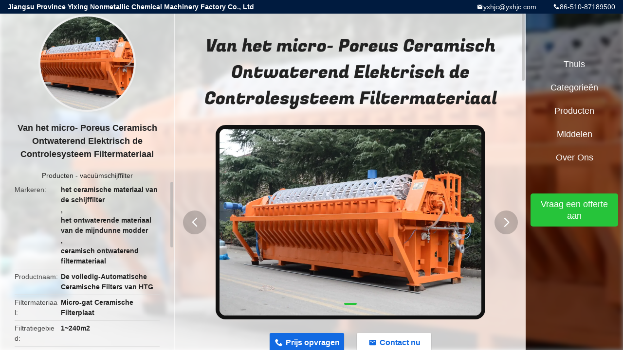

--- FILE ---
content_type: text/html
request_url: https://dutch.ceramicvacuumfilter.com/sale-12025927-micro-porous-ceramic-dewatering-filter-equipment-electric-control-system.html
body_size: 12185
content:

<!DOCTYPE html>
<html lang="nl">
<head>
	<meta charset="utf-8">
	<meta http-equiv="X-UA-Compatible" content="IE=edge">
	<meta name="viewport" content="width=device-width, initial-scale=1">
    <title>Van het micro- Poreus Ceramisch Ontwaterend Elektrisch de Controlesysteem Filtermateriaal</title>
    <meta name="keywords" content="vacuümschijffilter, Van het micro- Poreus Ceramisch Ontwaterend Elektrisch de Controlesysteem Filtermateriaal, vacuümschijffilter te koop, vacuümschijffilter prijs" />
    <meta name="description" content="Hoge kwaliteit Van het micro- Poreus Ceramisch Ontwaterend Elektrisch de Controlesysteem Filtermateriaal uit China, China's toonaangevende productmarkt vacuümschijffilter productmarkt, Met strikte kwaliteitscontrole vacuümschijffilter fabrieken, Het produceren van hoge kwaliteit Van het micro- Poreus Ceramisch Ontwaterend Elektrisch de Controlesysteem Filtermateriaal producten." />
				<link rel='preload'
					  href=/photo/ceramicvacuumfilter/sitetpl/style/common.css?ver=1634604813 as='style'><link type='text/css' rel='stylesheet'
					  href=/photo/ceramicvacuumfilter/sitetpl/style/common.css?ver=1634604813 media='all'><meta property="og:title" content="Van het micro- Poreus Ceramisch Ontwaterend Elektrisch de Controlesysteem Filtermateriaal" />
<meta property="og:description" content="Hoge kwaliteit Van het micro- Poreus Ceramisch Ontwaterend Elektrisch de Controlesysteem Filtermateriaal uit China, China's toonaangevende productmarkt vacuümschijffilter productmarkt, Met strikte kwaliteitscontrole vacuümschijffilter fabrieken, Het produceren van hoge kwaliteit Van het micro- Poreus Ceramisch Ontwaterend Elektrisch de Controlesysteem Filtermateriaal producten." />
<meta property="og:type" content="product" />
<meta property="og:availability" content="instock" />
<meta property="og:site_name" content="Jiangsu Province Yixing Nonmetallic Chemical Machinery Factory Co., Ltd" />
<meta property="og:url" content="https://dutch.ceramicvacuumfilter.com/sale-12025927-micro-porous-ceramic-dewatering-filter-equipment-electric-control-system.html" />
<meta property="og:image" content="https://dutch.ceramicvacuumfilter.com/photo/ps24236477-micro_porous_ceramic_dewatering_filter_equipment_electric_control_system.jpg" />
<link rel="canonical" href="https://dutch.ceramicvacuumfilter.com/sale-12025927-micro-porous-ceramic-dewatering-filter-equipment-electric-control-system.html" />
<link rel="alternate" href="https://m.dutch.ceramicvacuumfilter.com/sale-12025927-micro-porous-ceramic-dewatering-filter-equipment-electric-control-system.html" media="only screen and (max-width: 640px)" />
<link rel="stylesheet" type="text/css" href="/js/guidefirstcommon.css" />
<link rel="stylesheet" type="text/css" href="/js/guidecommon_99706.css" />
<style type="text/css">
/*<![CDATA[*/
.consent__cookie {position: fixed;top: 0;left: 0;width: 100%;height: 0%;z-index: 100000;}.consent__cookie_bg {position: fixed;top: 0;left: 0;width: 100%;height: 100%;background: #000;opacity: .6;display: none }.consent__cookie_rel {position: fixed;bottom:0;left: 0;width: 100%;background: #fff;display: -webkit-box;display: -ms-flexbox;display: flex;flex-wrap: wrap;padding: 24px 80px;-webkit-box-sizing: border-box;box-sizing: border-box;-webkit-box-pack: justify;-ms-flex-pack: justify;justify-content: space-between;-webkit-transition: all ease-in-out .3s;transition: all ease-in-out .3s }.consent__close {position: absolute;top: 20px;right: 20px;cursor: pointer }.consent__close svg {fill: #777 }.consent__close:hover svg {fill: #000 }.consent__cookie_box {flex: 1;word-break: break-word;}.consent__warm {color: #777;font-size: 16px;margin-bottom: 12px;line-height: 19px }.consent__title {color: #333;font-size: 20px;font-weight: 600;margin-bottom: 12px;line-height: 23px }.consent__itxt {color: #333;font-size: 14px;margin-bottom: 12px;display: -webkit-box;display: -ms-flexbox;display: flex;-webkit-box-align: center;-ms-flex-align: center;align-items: center }.consent__itxt i {display: -webkit-inline-box;display: -ms-inline-flexbox;display: inline-flex;width: 28px;height: 28px;border-radius: 50%;background: #e0f9e9;margin-right: 8px;-webkit-box-align: center;-ms-flex-align: center;align-items: center;-webkit-box-pack: center;-ms-flex-pack: center;justify-content: center }.consent__itxt svg {fill: #3ca860 }.consent__txt {color: #a6a6a6;font-size: 14px;margin-bottom: 8px;line-height: 17px }.consent__btns {display: -webkit-box;display: -ms-flexbox;display: flex;-webkit-box-orient: vertical;-webkit-box-direction: normal;-ms-flex-direction: column;flex-direction: column;-webkit-box-pack: center;-ms-flex-pack: center;justify-content: center;flex-shrink: 0;}.consent__btn {width: 280px;height: 40px;line-height: 40px;text-align: center;background: #3ca860;color: #fff;border-radius: 4px;margin: 8px 0;-webkit-box-sizing: border-box;box-sizing: border-box;cursor: pointer;font-size:14px}.consent__btn:hover {background: #00823b }.consent__btn.empty {color: #3ca860;border: 1px solid #3ca860;background: #fff }.consent__btn.empty:hover {background: #3ca860;color: #fff }.open .consent__cookie_bg {display: block }.open .consent__cookie_rel {bottom: 0 }@media (max-width: 760px) {.consent__btns {width: 100%;align-items: center;}.consent__cookie_rel {padding: 20px 24px }}.consent__cookie.open {display: block;}.consent__cookie {display: none;}
/*]]>*/
</style>
<style type="text/css">
/*<![CDATA[*/
@media only screen and (max-width:640px){.contact_now_dialog .content-wrap .desc{background-image:url(/images/cta_images/bg_s.png) !important}}.contact_now_dialog .content-wrap .content-wrap_header .cta-close{background-image:url(/images/cta_images/sprite.png) !important}.contact_now_dialog .content-wrap .desc{background-image:url(/images/cta_images/bg_l.png) !important}.contact_now_dialog .content-wrap .cta-btn i{background-image:url(/images/cta_images/sprite.png) !important}.contact_now_dialog .content-wrap .head-tip img{content:url(/images/cta_images/cta_contact_now.png) !important}.cusim{background-image:url(/images/imicon/im.svg) !important}.cuswa{background-image:url(/images/imicon/wa.png) !important}.cusall{background-image:url(/images/imicon/allchat.svg) !important}
/*]]>*/
</style>
<script type="text/javascript" src="/js/guidefirstcommon.js"></script>
<script type="text/javascript">
/*<![CDATA[*/
window.isvideotpl = 2;window.detailurl = '';
var colorUrl = '';var isShowGuide = 2;var showGuideColor = 0;var im_appid = 10003;var im_msg="Good day, what product are you looking for?";

var cta_cid = 43181;var use_defaulProductInfo = 1;var cta_pid = 12025927;var test_company = 0;var webim_domain = '';var company_type = 0;var cta_equipment = 'pc'; var setcookie = 'setwebimCookie(56697,12025927,0)'; var whatsapplink = "https://wa.me/?text=Hi%2C+I%27m+interested+in+Van+het+micro-+Poreus+Ceramisch+Ontwaterend+Elektrisch+de+Controlesysteem+Filtermateriaal."; function insertMeta(){var str = '<meta name="mobile-web-app-capable" content="yes" /><meta name="viewport" content="width=device-width, initial-scale=1.0" />';document.head.insertAdjacentHTML('beforeend',str);} var element = document.querySelector('a.footer_webim_a[href="/webim/webim_tab.html"]');if (element) {element.parentNode.removeChild(element);}

var colorUrl = '';
var aisearch = 0;
var selfUrl = '';
window.playerReportUrl='/vod/view_count/report';
var query_string = ["Products","Detail"];
var g_tp = '';
var customtplcolor = 99706;
var str_chat = 'chatten';
				var str_call_now = 'Bel nu.';
var str_chat_now = 'Ga nu praten.';
var str_contact1 = 'Vind de beste prijs';var str_chat_lang='dutch';var str_contact2 = 'Krijg de prijs';var str_contact2 = 'De beste prijs';var str_contact = 'contact';
window.predomainsub = "";
/*]]>*/
</script>
</head>
<body>
<img src="/logo.gif" style="display:none" alt="logo"/>
<a style="display: none!important;" title="Jiangsu Province Yixing Nonmetallic Chemical Machinery Factory Co., Ltd" class="float-inquiry" href="/contactnow.html" onclick='setinquiryCookie("{\"showproduct\":1,\"pid\":\"12025927\",\"name\":\"Van het micro- Poreus Ceramisch Ontwaterend Elektrisch de Controlesysteem Filtermateriaal\",\"source_url\":\"\\/sale-12025927-micro-porous-ceramic-dewatering-filter-equipment-electric-control-system.html\",\"picurl\":\"\\/photo\\/pd24236477-micro_porous_ceramic_dewatering_filter_equipment_electric_control_system.jpg\",\"propertyDetail\":[[\"Productnaam\",\"De volledig-Automatische Ceramische Filters van HTG\"],[\"Filtermateriaal\",\"Micro-gat Ceramische Filterplaat\"],[\"Filtratiegebied\",\"1~240m2\"],[\"Gebruik\",\"Mijnbouw het Ontwateren\"]],\"company_name\":null,\"picurl_c\":\"\\/photo\\/pc24236477-micro_porous_ceramic_dewatering_filter_equipment_electric_control_system.jpg\",\"price\":\"\",\"username\":\"Yixing\",\"viewTime\":\"laatst ingelogd : 0 uur 55 Minuten geleden\",\"subject\":\"Kunt u het aanbod Van het micro- Poreus Ceramisch Ontwaterend Elektrisch de Controlesysteem Filtermateriaal voor ons\",\"countrycode\":\"\"}");'></a>
<style type="text/css">.vr-asidebox {position: fixed; bottom: 290px; left: 16px; width: 160px; height: 90px; background: #eee; overflow: hidden; border: 4px solid rgba(4, 120, 237, 0.24); box-shadow: 0px 8px 16px rgba(0, 0, 0, 0.08); border-radius: 8px; display: none; z-index: 1000; } .vr-small {position: fixed; bottom: 290px; left: 16px; width: 72px; height: 90px; background: url(/images/ctm_icon_vr.png) no-repeat center; background-size: 69.5px; overflow: hidden; display: none; cursor: pointer; z-index: 1000; display: block; text-decoration: none; } .vr-group {position: relative; } .vr-animate {width: 160px; height: 90px; background: #eee; position: relative; } .js-marquee {/*margin-right: 0!important;*/ } .vr-link {position: absolute; top: 0; left: 0; width: 100%; height: 100%; display: none; } .vr-mask {position: absolute; top: 0px; left: 0px; width: 100%; height: 100%; display: block; background: #000; opacity: 0.4; } .vr-jump {position: absolute; top: 0px; left: 0px; width: 100%; height: 100%; display: block; background: url(/images/ctm_icon_see.png) no-repeat center center; background-size: 34px; font-size: 0; } .vr-close {position: absolute; top: 50%; right: 0px; width: 16px; height: 20px; display: block; transform: translate(0, -50%); background: rgba(255, 255, 255, 0.6); border-radius: 4px 0px 0px 4px; cursor: pointer; } .vr-close i {position: absolute; top: 0px; left: 0px; width: 100%; height: 100%; display: block; background: url(/images/ctm_icon_left.png) no-repeat center center; background-size: 16px; } .vr-group:hover .vr-link {display: block; } .vr-logo {position: absolute; top: 4px; left: 4px; width: 50px; height: 14px; background: url(/images/ctm_icon_vrshow.png) no-repeat; background-size: 48px; }
</style>

<div class="detail-wrap">
    <header class="header_detail_99705_110 clearfix">
            <span class="top-company">
                Jiangsu Province Yixing Nonmetallic Chemical Machinery Factory Co., Ltd            </span>
                            <span class="top-phone iconfont icon-phone">86-510-87189500</span>
                        <a href="mailto:yxhjc@yxhjc.com" class="top-email iconfont icon-mail">yxhjc@yxhjc.com</a>
    </header>
    <div class="detail-main-wrap">
        <div class="detail_left_99705_111">
    <div class="left-top">
        <div class="img-cover">
            <img src="/photo/pc24236477-micro_porous_ceramic_dewatering_filter_equipment_electric_control_system.jpg" alt="Van het micro- Poreus Ceramisch Ontwaterend Elektrisch de Controlesysteem Filtermateriaal" />        </div>
        <h3 class="left-title">
            Van het micro- Poreus Ceramisch Ontwaterend Elektrisch de Controlesysteem Filtermateriaal        </h3>
        <div class="left-cate">
             <a title="Producten" href="/products.html">Producten</a> - <a title="CHINA vacuümschijffilter Fabrikanten" href="/supplier-358698-vacuum-disc-filter">vacuümschijffilter</a>        </div>
    </div>
    <div class="left-bottom">
        <ul>
                                    <li>
                <div class="detail-attr">Markeren</div>
                <div class="bottom-val">
                        <h2 style='display: inline-block;font-weight: bold;font-size: 14px;'>het ceramische materiaal van de schijffilter</h2>, <h2 style='display: inline-block;font-weight: bold;font-size: 14px;'>het ontwaterende materiaal van de mijndunne modder</h2>, <h2 style='display: inline-block;font-weight: bold;font-size: 14px;'>ceramisch ontwaterend filtermateriaal</h2>                </div>
            </li>
                                    <li>
                <div class="detail-attr">Productnaam</div>
                <div class="bottom-val">
                    De volledig-Automatische Ceramische Filters van HTG                </div>
            </li>
                        <li>
                <div class="detail-attr">Filtermateriaal</div>
                <div class="bottom-val">
                    Micro-gat Ceramische Filterplaat                </div>
            </li>
                        <li>
                <div class="detail-attr">Filtratiegebied</div>
                <div class="bottom-val">
                    1~240m2                </div>
            </li>
                        <li>
                <div class="detail-attr">Gebruik</div>
                <div class="bottom-val">
                    Mijnbouw het Ontwateren                </div>
            </li>
                        <li>
                <div class="detail-attr">Efficiënt</div>
                <div class="bottom-val">
                    Filtercake met Laag Water                </div>
            </li>
                        <li>
                <div class="detail-attr">Automatisering</div>
                <div class="bottom-val">
                    PLC programmacontrole                </div>
            </li>
            
                        <li>
                <div class="detail-attr">Plaats van herkomst</div>
                <div class="bottom-val">
                    Yixing, Jiangsu                </div>
            </li>
                        <li>
                <div class="detail-attr">Merknaam</div>
                <div class="bottom-val">
                    Yuxing                </div>
            </li>
                        <li>
                <div class="detail-attr">Certificering</div>
                <div class="bottom-val">
                    ISO9001-2015                </div>
            </li>
                        <li>
                <div class="detail-attr">Modelnummer</div>
                <div class="bottom-val">
                    HTG                </div>
            </li>
                                    <li>
                <div class="detail-attr">Min. bestelaantal</div>
                <div class="bottom-val">
                    Één stuk                </div>
            </li>
                        <li>
                <div class="detail-attr">Verpakking Details</div>
                <div class="bottom-val">
                    Sterke de Uitvoer Houten Gevallen                </div>
            </li>
                        <li>
                <div class="detail-attr">Levertijd</div>
                <div class="bottom-val">
                    45 het werkdagen                </div>
            </li>
                        <li>
                <div class="detail-attr">Betalingscondities</div>
                <div class="bottom-val">
                    L / C, T / T                </div>
            </li>
                        <li>
                <div class="detail-attr">Levering vermogen</div>
                <div class="bottom-val">
                    100 eenheden per jaar                </div>
            </li>
                    </ul>
    </div>
</div>
<!-- detail_center_99705_112 -->
<div class="detail_center_99705_112">
<style>
          @media (max-width: 1366px){
            .detail_center_99705_112    .overall-rating-text{
            padding: 19px 20px;
            width: 315px;
            border-radius: 8px;
            background: rgba(245, 244, 244, 1);
            display: flex;
            align-items: center;
            justify-content: space-between;
            position: relative;
            margin-right: 30px;
            flex-direction: column;
            }
          }
    </style>
    <h1>
        Van het micro- Poreus Ceramisch Ontwaterend Elektrisch de Controlesysteem Filtermateriaal    </h1>
    <!-- 轮播 -->
    <div class="detail-slide">
        <ul class="bd">
                        <a class="img-cover video-center"
                                    href="/video-9784-jiangsu-province-yixing-nonmetallic-chemical-machinery-factory-co-ltd-factory-gate.html" title="Jiangsu Province Yixing Nonmetallic Chemical Machinery Factory Co., Ltd-factory gate" 
                             >
                <img src="/photo/pt24236477-micro_porous_ceramic_dewatering_filter_equipment_electric_control_system.jpg" alt="Van het micro- Poreus Ceramisch Ontwaterend Elektrisch de Controlesysteem Filtermateriaal" />                <b class="play"></b>
            </a>
                                        <li class="img-cover">
                    <img src="/photo/pl24236477-micro_porous_ceramic_dewatering_filter_equipment_electric_control_system.jpg" alt="Van het micro- Poreus Ceramisch Ontwaterend Elektrisch de Controlesysteem Filtermateriaal" />                </li>
                    </ul>
        <div class="hd">
            <ul>
                <li class="on"></li>
            </ul>
            <a href="javascript:;" class="iconfont icon-previous prev comm-prev">
            <i class="innerdesc">button</i>
            </a>
            <a href="javascript:;" class="iconfont icon-next next comm-next">
            <i class="innerdesc">button</i>
            </a>
        </div>
    </div>
    <!-- 按钮 -->
    <div class="btn-list">
        <a rel="nofollow" target='_blank' href="/contactnow.html"
           onclick='setinquiryCookie("{\"showproduct\":1,\"pid\":\"12025927\",\"name\":\"Van het micro- Poreus Ceramisch Ontwaterend Elektrisch de Controlesysteem Filtermateriaal\",\"source_url\":\"\\/sale-12025927-micro-porous-ceramic-dewatering-filter-equipment-electric-control-system.html\",\"picurl\":\"\\/photo\\/pd24236477-micro_porous_ceramic_dewatering_filter_equipment_electric_control_system.jpg\",\"propertyDetail\":[[\"Productnaam\",\"De volledig-Automatische Ceramische Filters van HTG\"],[\"Filtermateriaal\",\"Micro-gat Ceramische Filterplaat\"],[\"Filtratiegebied\",\"1~240m2\"],[\"Gebruik\",\"Mijnbouw het Ontwateren\"]],\"company_name\":null,\"picurl_c\":\"\\/photo\\/pc24236477-micro_porous_ceramic_dewatering_filter_equipment_electric_control_system.jpg\",\"price\":\"\",\"username\":\"Yixing\",\"viewTime\":\"laatst ingelogd : 1 uur 55 Minuten geleden\",\"subject\":\"Stuur mij meer informatie over uw Van het micro- Poreus Ceramisch Ontwaterend Elektrisch de Controlesysteem Filtermateriaal\",\"countrycode\":\"\"}");' class="iconfont icon-phone">Prijs opvragen</a>
        <a rel="nofollow" target='_blank' href="/contactnow.html"
           onclick='setinquiryCookie("{\"showproduct\":1,\"pid\":\"12025927\",\"name\":\"Van het micro- Poreus Ceramisch Ontwaterend Elektrisch de Controlesysteem Filtermateriaal\",\"source_url\":\"\\/sale-12025927-micro-porous-ceramic-dewatering-filter-equipment-electric-control-system.html\",\"picurl\":\"\\/photo\\/pd24236477-micro_porous_ceramic_dewatering_filter_equipment_electric_control_system.jpg\",\"propertyDetail\":[[\"Productnaam\",\"De volledig-Automatische Ceramische Filters van HTG\"],[\"Filtermateriaal\",\"Micro-gat Ceramische Filterplaat\"],[\"Filtratiegebied\",\"1~240m2\"],[\"Gebruik\",\"Mijnbouw het Ontwateren\"]],\"company_name\":null,\"picurl_c\":\"\\/photo\\/pc24236477-micro_porous_ceramic_dewatering_filter_equipment_electric_control_system.jpg\",\"price\":\"\",\"username\":\"Yixing\",\"viewTime\":\"laatst ingelogd : 1 uur 55 Minuten geleden\",\"subject\":\"Stuur mij meer informatie over uw Van het micro- Poreus Ceramisch Ontwaterend Elektrisch de Controlesysteem Filtermateriaal\",\"countrycode\":\"\"}");' class="iconfont icon-mail">Contact nu</a>
    </div>
    <!-- detail_center_richtext_114 -->
    <div class="detail_center_richtext_114">
        <p><span style="font-size:16px"><strong>Hoge Nauwkeurige Micro- Poreuze Ceramische Vacuümschijffilter, Ontwaterend Filtermateriaal<span style="font-size:16px"></span></strong></span></p> 

<p> </p> 

<p> </p>

<p>Het bedrijf is het ontwikkelen van en de productie van ceramische filters sinds de jaren '90 begonnen. In 1997, ontwikkelde het met succes een volledig-automatische ceramische filter met onafhankelijke intellectuele-eigendomsrechten die, die de blokkade van de bedrijven overzee op technieken en monopolie over binnenlandse markt breken, en een binnenlandse spatie vullen. Het is de eenheid verantwoordelijk voor nemen leidt om de nationale de industrienorm op ceramische filter en ceramische filterplaat op te stellen. Het heeft meer dan 20 nationale octrooien voor ceramische filter, en de kerncomponent, ceramische filterplaat, heeft 5 nationale octrooien voor uitvinding.</p> 

<p> </p> 

<p> </p><h2><span style="font-size:18px"><span style="color:#FF0000"><strong>De technische Dienst</strong></span></span></h2>

<p>In de geest van het de weg bereiden, innovatie en de globale dienst, worden wij toegewijd aan het verstrekken van beste oplossingen voor filtratie en het ontwateren van binnenlandse en buitenlandse ijzerconcentraten, koperconcentraten, zinkconcentraten, zwavelconcentraten, nikkelconcentraten, loodconcentraten, aluminiumconcentraten, gouden concentraten, vanadiumconcentraten, niet-metalen concentraten, evenals reductie van low-grade fosforiet, filtratie en het ontwateren van divers afval, en andere technologische en milieuproblemen.</p> 

<p> </p> 

<p> </p><h2><span style="color:#FF0000"><strong>Producteigenschappen</strong></span></h2> 

<ol>
	<li>Het ontwateren &amp; het drogen prestaties met hoge vacuüm en goede filtercake, hoge productiviteit en uitstekende vaste lichamenterugwinning.</li>
	<li>Ontruim filtraat, keurige werkomgeving, en alle-richting milieubescherming systeem zonder verontreiniging</li>
	<li>PLC programmacontrole, hoge automatisering, gemakkelijke verrichting, en hoog gebruik van materiaal.</li>
	<li>Compact ontwerp, hoge prestaties, ultra-low het werken en onderhoudskosten, en opmerkelijke energie - besparing.</li>
	<li>De ceramische filterplaat heeft een lange levensduur en een brede toepassing.</li> 
</ol>

<p> </p><h2><strong><span style="color:#FF0000"><span style="font-size:18px">ModelDescription van Ceramische Filter</span></span></strong></h2> 

<p><img alt="Van het micro- Poreus Ceramisch Ontwaterend Elektrisch de Controlesysteem Filtermateriaal 0" src="/images/load_icon.gif" style="height:146px; width:503px" class="lazyi" data-original="/photo/ceramicvacuumfilter/editor/20190626135644_70160.png"></p>

<p> </p><h2><span style="color:#FF0000"><span style="font-size:18px"><strong>Technische Beschrijvingen</strong></span></span></h2> 

<p> </p>

<table border="1" cellpadding="0" cellspacing="0" style="width:601px; word-wrap:break-word">
	<tbody>
		<tr>
			<td style="height:38px; width:91px">
			<p>Model</p>

			<p>Parameter</p>
			</td>
			<td style="height:38px; width:57px">HTG01/1</td>
			<td style="height:38px; width:57px">HTG06/3</td>
			<td style="height:38px; width:57px">HTG09/3</td>
			<td style="height:38px; width:57px">HTG12/3</td>
			<td style="height:38px; width:57px">HTG15/3</td>
			<td style="height:38px; width:57px">HTG18/3</td>
			<td style="height:38px; width:57px">HTG21/3</td>
			<td style="height:38px; width:57px">HTG24/3</td>
			<td style="height:38px; width:57px">HTG30/3</td>
		</tr>
		<tr>
			<td style="height:26px; width:91px">Filtratiegebied</td>
			<td style="height:26px; width:57px">1</td>
			<td style="height:26px; width:57px">6</td>
			<td style="height:26px; width:57px">9</td>
			<td style="height:26px; width:57px">12</td>
			<td style="height:26px; width:57px">15</td>
			<td style="height:26px; width:57px">18</td>
			<td style="height:26px; width:57px">21</td>
			<td style="height:26px; width:57px">24</td>
			<td style="height:26px; width:57px">30</td>
		</tr>
		<tr>
			<td style="height:26px; width:91px">Geïnstalleerde macht</td>
			<td style="height:26px; width:57px">6</td>
			<td style="height:26px; width:57px">8</td>
			<td style="height:26px; width:57px">10</td>
			<td style="height:26px; width:57px">11</td>
			<td style="height:26px; width:57px">14</td>
			<td style="height:26px; width:57px">15</td>
			<td style="height:26px; width:57px">15</td>
			<td style="height:26px; width:57px">15</td>
			<td style="height:26px; width:57px">18</td>
		</tr>
		<tr>
			<td style="height:26px; width:91px">Gewicht (t)</td>
			<td style="height:26px; width:57px">2.2</td>
			<td style="height:26px; width:57px">5.6</td>
			<td style="height:26px; width:57px">7.9</td>
			<td style="height:26px; width:57px">8.5</td>
			<td style="height:26px; width:57px">9.2</td>
			<td style="height:26px; width:57px">9.9</td>
			<td style="height:26px; width:57px">10.2</td>
			<td style="height:26px; width:57px">11.2</td>
			<td style="height:26px; width:57px">12.8</td>
		</tr>
		<tr>
			<td style="height:26px; width:91px">Lengte (mm)</td>
			<td style="height:26px; width:57px">1910</td>
			<td style="height:26px; width:57px">3062</td>
			<td style="height:26px; width:57px">4170</td>
			<td style="height:26px; width:57px">4360</td>
			<td style="height:26px; width:57px">4770</td>
			<td style="height:26px; width:57px">4780</td>
			<td style="height:26px; width:57px">5375</td>
			<td style="height:26px; width:57px">5453</td>
			<td style="height:26px; width:57px">6318</td>
		</tr>
		<tr>
			<td style="height:26px; width:91px">Breedte (mm)</td>
			<td style="height:26px; width:57px">1900</td>
			<td style="height:26px; width:57px">3025</td>
			<td style="height:26px; width:57px">2935</td>
			<td style="height:26px; width:57px">3200</td>
			<td style="height:26px; width:57px">3200</td>
			<td style="height:26px; width:57px">3200</td>
			<td style="height:26px; width:57px">3200</td>
			<td style="height:26px; width:57px">3200</td>
			<td style="height:26px; width:57px">3400</td>
		</tr>
		<tr>
			<td style="height:26px; width:91px">Hoogte (mm)</td>
			<td style="height:26px; width:57px">1780</td>
			<td style="height:26px; width:57px">2750</td>
			<td style="height:26px; width:57px">2750</td>
			<td style="height:26px; width:57px">2750</td>
			<td style="height:26px; width:57px">2750</td>
			<td style="height:26px; width:57px">2750</td>
			<td style="height:26px; width:57px">2750</td>
			<td style="height:26px; width:57px">2750</td>
			<td style="height:26px; width:57px">2750</td> 
		</tr>
	</tbody>
</table>

<p> </p>

<table border="1" cellpadding="0" cellspacing="0" style="width:601px; word-wrap:break-word">
	<tbody>
		<tr>
			<td style="height:38px; width:91px">
			<p>Model</p>

			<p>Parameter</p>
			</td>
			<td style="height:38px; width:57px">HTG45/3</td>
			<td style="height:38px; width:57px">HTG51/3,75</td>
			<td style="height:38px; width:57px">HTG45/3,75</td>
			<td style="height:38px; width:57px">HTG60/4</td>
			<td style="height:38px; width:57px">HTG80/4</td>
			<td style="height:38px; width:57px">HTG15/5</td>
			<td style="height:38px; width:57px">HTG20/5</td>
			<td style="height:38px; width:57px">HTG25/5</td>
			<td style="height:38px; width:57px">HTG30/5</td>
		</tr>
		<tr>
			<td style="height:26px; width:91px">Filtratiegebied</td>
			<td style="height:26px; width:57px">45</td>
			<td style="height:26px; width:57px">51</td>
			<td style="height:26px; width:57px">45</td>
			<td style="height:26px; width:57px">60</td>
			<td style="height:26px; width:57px">80</td>
			<td style="height:26px; width:57px">15</td>
			<td style="height:26px; width:57px">20</td>
			<td style="height:26px; width:57px">25</td>
			<td style="height:26px; width:57px">30</td>
		</tr>
		<tr>
			<td style="height:26px; width:91px">Geïnstalleerde macht</td>
			<td style="height:26px; width:57px">22</td>
			<td style="height:26px; width:57px">22</td>
			<td style="height:26px; width:57px">22</td>
			<td style="height:26px; width:57px">30</td>
			<td style="height:26px; width:57px">40</td>
			<td style="height:26px; width:57px">17</td>
			<td style="height:26px; width:57px">17</td>
			<td style="height:26px; width:57px">18</td>
			<td style="height:26px; width:57px">20</td>
		</tr>
		<tr>
			<td style="height:26px; width:91px">Gewicht (t)</td>
			<td style="height:26px; width:57px">15.6</td>
			<td style="height:26px; width:57px">13.1</td>
			<td style="height:26px; width:57px">12</td>
			<td style="height:26px; width:57px">18.5</td>
			<td style="height:26px; width:57px">24</td>
			<td style="height:26px; width:57px">7</td>
			<td style="height:26px; width:57px">7.2</td>
			<td style="height:26px; width:57px">7.9</td>
			<td style="height:26px; width:57px">9.5</td>
		</tr>
		<tr>
			<td style="height:26px; width:91px">Lengte (mm)</td>
			<td style="height:26px; width:57px">7998</td>
			<td style="height:26px; width:57px">6300</td>
			<td style="height:26px; width:57px">6100</td>
			<td style="height:26px; width:57px">8054</td>
			<td style="height:26px; width:57px">9562</td>
			<td style="height:26px; width:57px">3930</td>
			<td style="height:26px; width:57px">4470</td>
			<td style="height:26px; width:57px">4690</td>
			<td style="height:26px; width:57px">4810</td>
		</tr>
		<tr>
			<td style="height:26px; width:91px">Breedte (mm)</td>
			<td style="height:26px; width:57px">3410</td>
			<td style="height:26px; width:57px">3020</td>
			<td style="height:26px; width:57px">3020</td>
			<td style="height:26px; width:57px">3150</td>
			<td style="height:26px; width:57px">3510</td>
			<td style="height:26px; width:57px">3410</td>
			<td style="height:26px; width:57px">3510</td>
			<td style="height:26px; width:57px">3510</td>
			<td style="height:26px; width:57px">3510</td>
		</tr>
		<tr>
			<td style="height:26px; width:91px">Hoogte (mm)</td>
			<td style="height:26px; width:57px">2750</td>
			<td style="height:26px; width:57px">2720</td>
			<td style="height:26px; width:57px">2720</td>
			<td style="height:26px; width:57px">3270</td>
			<td style="height:26px; width:57px">3233</td>
			<td style="height:26px; width:57px">2980</td>
			<td style="height:26px; width:57px">2980</td>
			<td style="height:26px; width:57px">2980</td>
			<td style="height:26px; width:57px">3035</td> 
		</tr>
	</tbody>
</table>

<p> </p>

<table border="1" cellpadding="0" cellspacing="0" style="width:620px; word-wrap:break-word">
	<tbody>
		<tr>
			<td style="height:38px; width:91px">
			<p>Model</p>

			<p>Parameter</p>
			</td>
			<td style="height:38px; width:53px">
			<p>HTG45</p>

			<p>        /5</p>
			</td>
			<td style="height:38px; width:53px">
			<p>HTG50</p>

			<p>        /5</p>
			</td>
			<td style="height:38px; width:53px">
			<p>HTG60</p>

			<p>        /5</p>
			</td>
			<td style="height:38px; width:53px">
			<p>HTG80</p>

			<p>        /5</p>
			</td>
			<td style="height:38px; width:53px">
			<p>HTG100</p>

			<p>          /5</p>
			</td>
			<td style="height:38px; width:53px">
			<p>HTG120</p>

			<p>          /6</p>
			</td>
			<td style="height:38px; width:53px">
			<p>HTG144</p>

			<p>        /12</p>
			</td>
			<td style="height:38px; width:53px">
			<p>HTG180</p>

			<p>        /12</p>
			</td>
			<td style="height:38px; width:53px">
			<p>HTG204</p>

			<p>        /12</p>
			</td>
			<td style="height:38px; width:53px">
			<p>HTG240</p>

			<p>        /12</p>
			</td>
		</tr>
		<tr>
			<td style="height:26px; width:91px">Filtratiegebied</td>
			<td style="height:26px; width:53px">45</td>
			<td style="height:26px; width:53px">50</td>
			<td style="height:26px; width:53px">60</td>
			<td style="height:26px; width:53px">80</td>
			<td style="height:26px; width:53px">100</td>
			<td style="height:26px; width:53px">120</td>
			<td style="height:26px; width:53px">144</td>
			<td style="height:26px; width:53px">180</td>
			<td style="height:26px; width:53px">204</td>
			<td style="height:26px; width:53px">240</td>
		</tr>
		<tr>
			<td style="height:26px; width:91px">Geïnstalleerde macht</td>
			<td style="height:26px; width:53px">22</td>
			<td style="height:26px; width:53px">22</td>
			<td style="height:26px; width:53px">29</td>
			<td style="height:26px; width:53px">39</td>
			<td style="height:26px; width:53px">43</td>
			<td style="height:26px; width:53px">57</td>
			<td style="height:26px; width:53px">67</td>
			<td style="height:26px; width:53px">114</td>
			<td style="height:26px; width:53px">116.8</td>
			<td style="height:26px; width:53px">121</td>
		</tr>
		<tr>
			<td style="height:26px; width:91px">Gewicht (t)</td>
			<td style="height:26px; width:53px">11.3</td>
			<td style="height:26px; width:53px">12.5</td>
			<td style="height:26px; width:53px">14</td>
			<td style="height:26px; width:53px">18.5</td>
			<td style="height:26px; width:53px">23</td>
			<td style="height:26px; width:53px">25</td>
			<td style="height:26px; width:53px">28.5</td>
			<td style="height:26px; width:53px">39</td>
			<td style="height:26px; width:53px">42</td>
			<td style="height:26px; width:53px">45</td>
		</tr>
		<tr>
			<td style="height:26px; width:91px">Lengte (mm)</td>
			<td style="height:26px; width:53px">5470</td>
			<td style="height:26px; width:53px">5690</td>
			<td style="height:26px; width:53px">6130</td>
			<td style="height:26px; width:53px">7253</td>
			<td style="height:26px; width:53px">8094</td>
			<td style="height:26px; width:53px">9437</td>
			<td style="height:26px; width:53px">7260</td>
			<td style="height:26px; width:53px">9670</td>
			<td style="height:26px; width:53px">10470</td>
			<td style="height:26px; width:53px">11670</td>
		</tr>
		<tr>
			<td style="height:26px; width:91px">Breedte (mm)</td>
			<td style="height:26px; width:53px">3510</td>
			<td style="height:26px; width:53px">3510</td>
			<td style="height:26px; width:53px">3510</td>
			<td style="height:26px; width:53px">3510</td>
			<td style="height:26px; width:53px">3510</td>
			<td style="height:26px; width:53px">3565</td>
			<td style="height:26px; width:53px">5330</td>
			<td style="height:26px; width:53px">5330</td>
			<td style="height:26px; width:53px">5330</td>
			<td style="height:26px; width:53px">5330</td>
		</tr>
		<tr>
			<td style="height:26px; width:91px">Hoogte (mm)</td>
			<td style="height:26px; width:53px">3035</td>
			<td style="height:26px; width:53px">3035</td>
			<td style="height:26px; width:53px">3035</td>
			<td style="height:26px; width:53px">3035</td>
			<td style="height:26px; width:53px">3035</td>
			<td style="height:26px; width:53px">3295</td>
			<td style="height:26px; width:53px">4786</td>
			<td style="height:26px; width:53px">4786</td>
			<td style="height:26px; width:53px">4786</td>
			<td style="height:26px; width:53px">4786</td> 
		</tr>
	</tbody>
</table>

<p> </p> 

<p> </p> 

<p> </p>

<p><span style="color:#FF0000"><span style="font-size:18px"><strong><span style="font-family:arial,sans-serif">Gebruikersplaats</span></strong></span></span></p> 

<p><img alt="Van het micro- Poreus Ceramisch Ontwaterend Elektrisch de Controlesysteem Filtermateriaal 1" src="/images/load_icon.gif" style="height:459px; width:650px" class="lazyi" data-original="/photo/ceramicvacuumfilter/editor/20190625161552_58858.jpg"></p>

<p> </p> 

<p> </p> 

<p> </p> 

<p> </p>    </div>

    
            <div class="tags">
            <span>Markeringen:</span>
                            <h2>
                    <a title="het ontwaterende materiaal van de mijndunne modder" href="/buy-mine-slurry-dewatering-equipment.html">het ontwaterende materiaal van de mijndunne modder</a>                </h2>
                            <h2>
                    <a title="het ceramische materiaal van de schijffilter" href="/buy-ceramic-disc-filter-equipment.html">het ceramische materiaal van de schijffilter</a>                </h2>
                            <h2>
                    <a title="ceramische vacuümwaterfilter" href="/buy-ceramic-vacuum-water-filter.html">ceramische vacuümwaterfilter</a>                </h2>
                                </div>
        <!-- detail_related_cases_115 -->
    <div class="detail_related_cases_115">
        <div class="wrap">
            <!-- 标题 -->
                            <div class="comm-title">
                    <div class="title-text">gerelateerde producten</div>
                    <p>
                        Onze producten worden over de hele wereld verkocht. U kunt gerust zijn op het hele proces van onze producten.                    </p>
                </div>
                        <!-- 轮播 -->
            <div class="slide">
                <ul class="bd clearfix">
                                        <li class="clearfix">
                        <div class="bd-wrap">
                                                        <a class="img-contain video-left" title="HTG-van de de Filter Hoog Productiviteit 1~240m2 van de Reeks Vacuümschijf de Filtratiegebied" href="/sale-12023178-htg-series-vacuum-disc-filter-high-productivity-1-240m2-filtration-area.html"><img alt="HTG-van de de Filter Hoog Productiviteit 1~240m2 van de Reeks Vacuümschijf de Filtratiegebied" class="lazyi" data-original="/photo/pc24224315-htg_series_vacuum_disc_filter_high_productivity_1_240m2_filtration_area.jpg" src="/images/load_icon.gif" /></a>                            <h2 class="case-title">
                                <a class="title-link" title="HTG-van de de Filter Hoog Productiviteit 1~240m2 van de Reeks Vacuümschijf de Filtratiegebied" href="/sale-12023178-htg-series-vacuum-disc-filter-high-productivity-1-240m2-filtration-area.html">HTG-van de de Filter Hoog Productiviteit 1~240m2 van de Reeks Vacuümschijf de Filtratiegebied</a>                            </h2>
                        </div>
                    </li>
                                        <li class="clearfix">
                        <div class="bd-wrap">
                                                        <a class="img-contain video-left" title="Modder die Roterende Schijffilter, PLC van het Vacuümfiltratiesysteem Controle ontwateren" href="/sale-12023298-sludge-dewatering-rotary-disc-filter-vacuum-filtration-system-plc-control.html"><img alt="Modder die Roterende Schijffilter, PLC van het Vacuümfiltratiesysteem Controle ontwateren" class="lazyi" data-original="/photo/pc24224827-sludge_dewatering_rotary_disc_filter_vacuum_filtration_system_plc_control.jpg" src="/images/load_icon.gif" /></a>                            <h2 class="case-title">
                                <a class="title-link" title="Modder die Roterende Schijffilter, PLC van het Vacuümfiltratiesysteem Controle ontwateren" href="/sale-12023298-sludge-dewatering-rotary-disc-filter-vacuum-filtration-system-plc-control.html">Modder die Roterende Schijffilter, PLC van het Vacuümfiltratiesysteem Controle ontwateren</a>                            </h2>
                        </div>
                    </li>
                                        <li class="clearfix">
                        <div class="bd-wrap">
                                                        <a class="img-contain video-left" title="Van de micro- de Poreuze Ceramische Vacuümmachine Schijffilter voor Afzonderlijke Mijndunne modder" href="/sale-12023050-micro-porous-ceramic-vacuum-disc-filter-machine-for-separate-mine-slurry.html"><img alt="Van de micro- de Poreuze Ceramische Vacuümmachine Schijffilter voor Afzonderlijke Mijndunne modder" class="lazyi" data-original="/photo/pc24223719-micro_porous_ceramic_vacuum_disc_filter_machine_for_separate_mine_slurry.jpg" src="/images/load_icon.gif" /></a>                            <h2 class="case-title">
                                <a class="title-link" title="Van de micro- de Poreuze Ceramische Vacuümmachine Schijffilter voor Afzonderlijke Mijndunne modder" href="/sale-12023050-micro-porous-ceramic-vacuum-disc-filter-machine-for-separate-mine-slurry.html">Van de micro- de Poreuze Ceramische Vacuümmachine Schijffilter voor Afzonderlijke Mijndunne modder</a>                            </h2>
                        </div>
                    </li>
                                        <li class="clearfix">
                        <div class="bd-wrap">
                                                        <a class="img-contain video-left" title="45 m2-Schijf Vacuümfilter, de Roterende Cake van de Vacuümfilter Hoge Vacuüm Goede Filter" href="/sale-12023424-45-m2-disk-vacuum-filter-rotary-vacuum-filter-high-vacuum-good-filter-cake.html"><img alt="45 m2-Schijf Vacuümfilter, de Roterende Cake van de Vacuümfilter Hoge Vacuüm Goede Filter" class="lazyi" data-original="/photo/pc24225437-45_m2_disk_vacuum_filter_rotary_vacuum_filter_high_vacuum_good_filter_cake.jpg" src="/images/load_icon.gif" /></a>                            <h2 class="case-title">
                                <a class="title-link" title="45 m2-Schijf Vacuümfilter, de Roterende Cake van de Vacuümfilter Hoge Vacuüm Goede Filter" href="/sale-12023424-45-m2-disk-vacuum-filter-rotary-vacuum-filter-high-vacuum-good-filter-cake.html">45 m2-Schijf Vacuümfilter, de Roterende Cake van de Vacuümfilter Hoge Vacuüm Goede Filter</a>                            </h2>
                        </div>
                    </li>
                                        <li class="clearfix">
                        <div class="bd-wrap">
                                                        <a class="img-contain video-left" title="Automatische Ceramische Vacuümschijffilter die Hoge Vacuümenergie ontwateren - besparing" href="/sale-12023481-automatic-ceramic-vacuum-disc-filter-dewatering-high-vacuum-energy-saving.html"><img alt="Automatische Ceramische Vacuümschijffilter die Hoge Vacuümenergie ontwateren - besparing" class="lazyi" data-original="/photo/pc24225617-automatic_ceramic_vacuum_disc_filter_dewatering_high_vacuum_energy_saving.jpg" src="/images/load_icon.gif" /></a>                            <h2 class="case-title">
                                <a class="title-link" title="Automatische Ceramische Vacuümschijffilter die Hoge Vacuümenergie ontwateren - besparing" href="/sale-12023481-automatic-ceramic-vacuum-disc-filter-dewatering-high-vacuum-energy-saving.html">Automatische Ceramische Vacuümschijffilter die Hoge Vacuümenergie ontwateren - besparing</a>                            </h2>
                        </div>
                    </li>
                                        <li class="clearfix">
                        <div class="bd-wrap">
                                                        <a class="img-contain video-left" title="De hoge Automatisering concentreert Ceramische Schijffilter, de Roterende Gemakkelijke Verrichting van de Schijffilter" href="/sale-12025828-high-automation-concentrates-ceramic-disc-filter-rotary-disk-filter-easy-operation.html"><img alt="De hoge Automatisering concentreert Ceramische Schijffilter, de Roterende Gemakkelijke Verrichting van de Schijffilter" class="lazyi" data-original="/photo/pc24236071-high_automation_concentrates_ceramic_disc_filter_rotary_disk_filter_easy_operation.jpg" src="/images/load_icon.gif" /></a>                            <h2 class="case-title">
                                <a class="title-link" title="De hoge Automatisering concentreert Ceramische Schijffilter, de Roterende Gemakkelijke Verrichting van de Schijffilter" href="/sale-12025828-high-automation-concentrates-ceramic-disc-filter-rotary-disk-filter-easy-operation.html">De hoge Automatisering concentreert Ceramische Schijffilter, de Roterende Gemakkelijke Verrichting van de Schijffilter</a>                            </h2>
                        </div>
                    </li>
                                    </ul>
                <div class="hd comm-hd">
                    <div class="comm-hd-btns">
                        <a href="javascript:;" class="prev comm-prev iconfont icon-previous"><span class="innerdesc">描述</span></a>
                        <a href="javascript:;" class="next comm-next iconfont icon-next"><span class="innerdesc">描述</span></a>
                    </div>
                </div>
            </div>
        </div>
    </div>
</div>
<!-- detail_right_99705_113 -->
<div class="detail_right_99705_113">
    <ul class="nav">
        <li>
            <a title="Thuis" href="/">Thuis</a>        </li>
        <li>
                            <a href="javascript:;" title="Categorieën">Categorieën</a>
                        <div class="second">
                <a title="CHINA Ceramische Vacuümfilter Fabrikanten" href="/supplier-358522-ceramic-vacuum-filter">Ceramische Vacuümfilter</a><a title="CHINA Schijf Vacuümfilter Fabrikanten" href="/supplier-358684-disk-vacuum-filter">Schijf Vacuümfilter</a><a title="CHINA ceramische schijffilter Fabrikanten" href="/supplier-358695-ceramic-disc-filter">ceramische schijffilter</a><a title="CHINA vacuümschijffilter Fabrikanten" href="/supplier-358698-vacuum-disc-filter">vacuümschijffilter</a><a title="CHINA Roterende Schijffilter Fabrikanten" href="/supplier-358659-rotary-disc-filter">Roterende Schijffilter</a><a title="CHINA Roterende Vacuümschijffilter Fabrikanten" href="/supplier-358678-rotary-vacuum-disc-filter">Roterende Vacuümschijffilter</a><a title="CHINA ceramische filterplaat Fabrikanten" href="/supplier-358612-ceramic-filter-plate">ceramische filterplaat</a><a title="CHINA Het Materiaal van de vaste-vloeibare stofscheiding Fabrikanten" href="/supplier-358523-solid-liquid-separation-equipment">Het Materiaal van de vaste-vloeibare stofscheiding</a><a title="CHINA Ceramische Vacuümschijffilter Fabrikanten" href="/supplier-358676-ceramic-vacuum-disc-filter">Ceramische Vacuümschijffilter</a><a title="CHINA Ceramisch Ontwaterend Materiaal Fabrikanten" href="/supplier-358615-ceramic-dewatering-equipment">Ceramisch Ontwaterend Materiaal</a><a title="CHINA Schijf Vacuümdehydratatietoestel Fabrikanten" href="/supplier-358662-disc-vacuum-dehydrator">Schijf Vacuümdehydratatietoestel</a>            </div>
        </li>
        <li>
                            <a title="Producten" href="/products.html">Producten</a>                    </li>
        <li>
                         <a href="javascript:;" title="Middelen"> Middelen</a>
            <div class="second">
                <a target="_self" title="Laatste bedrijfsnieuws over Nieuws" href="/news.html">Nieuws</a>                            
            </div>
                    </li>
        <li>
            <a title="Over ons" href="/aboutus.html">Over ons</a>            <div class="second">
                <a title="Over ons" href="/aboutus.html">Bedrijfsprofiel</a>                                    <a title="Fabrieksreis" href="/factory.html">Fabrieksreis</a>                               
                <a title="Kwaliteitscontrole" href="/quality.html">Kwaliteitscontrole</a>                <a title="contact" href="/contactus.html">Contacteer ons</a>            </div>
        </li>
            </ul>
    <div class="quote">
        <a target='_blank' title="Vraag een offerte aan" href="/contactnow.html" onclick='setinquiryCookie("{\"showproduct\":1,\"pid\":\"12025927\",\"name\":\"Van het micro- Poreus Ceramisch Ontwaterend Elektrisch de Controlesysteem Filtermateriaal\",\"source_url\":\"\\/sale-12025927-micro-porous-ceramic-dewatering-filter-equipment-electric-control-system.html\",\"picurl\":\"\\/photo\\/pd24236477-micro_porous_ceramic_dewatering_filter_equipment_electric_control_system.jpg\",\"propertyDetail\":[[\"Productnaam\",\"De volledig-Automatische Ceramische Filters van HTG\"],[\"Filtermateriaal\",\"Micro-gat Ceramische Filterplaat\"],[\"Filtratiegebied\",\"1~240m2\"],[\"Gebruik\",\"Mijnbouw het Ontwateren\"]],\"company_name\":null,\"picurl_c\":\"\\/photo\\/pc24236477-micro_porous_ceramic_dewatering_filter_equipment_electric_control_system.jpg\",\"price\":\"\",\"username\":\"Yixing\",\"viewTime\":\"laatst ingelogd : 1 uur 55 Minuten geleden\",\"subject\":\"Stuur mij meer informatie over uw Van het micro- Poreus Ceramisch Ontwaterend Elektrisch de Controlesysteem Filtermateriaal\",\"countrycode\":\"\"}");' rel="nofollow">Vraag een offerte aan</a>
    </div>
</div>    </div>
</div>
			<script type='text/javascript' src='/js/jquery.js'></script>
					  <script type='text/javascript' src='/js/common_99706.js'></script><script type="text/javascript"> (function() {var e = document.createElement('script'); e.type = 'text/javascript'; e.async = true; e.src = '/stats.js'; var s = document.getElementsByTagName('script')[0]; s.parentNode.insertBefore(e, s); })(); </script><noscript><img style="display:none" src="/stats.php" width=0 height=0 rel="nofollow"/></noscript>
<script type="text/javascript" src="/js/guidecommon.js"></script>
<script type="text/javascript" src="/js/webimV3.js"></script>
<script type="text/javascript">
/*<![CDATA[*/

									var htmlContent = `
								<div class="consent__cookie">
									<div class="consent__cookie_bg"></div>
									<div class="consent__cookie_rel">
										<div class="consent__close" onclick="allConsentNotGranted()">
											<svg t="1709102891149" class="icon" viewBox="0 0 1024 1024" version="1.1" xmlns="http://www.w3.org/2000/svg" p-id="3596" xmlns:xlink="http://www.w3.org/1999/xlink" width="32" height="32">
												<path d="M783.36 195.2L512 466.56 240.64 195.2a32 32 0 0 0-45.44 45.44L466.56 512l-271.36 271.36a32 32 0 0 0 45.44 45.44L512 557.44l271.36 271.36a32 32 0 0 0 45.44-45.44L557.44 512l271.36-271.36a32 32 0 0 0-45.44-45.44z" fill="#2C2C2C" p-id="3597"></path>
											</svg>
										</div>
										<div class="consent__cookie_box">
											<div class="consent__warm">Welkom bij ceramicvacuumfilter.com</div>
											<div class="consent__title">ceramicvacuumfilter.com uw toestemming vraagt om uw persoonsgegevens te gebruiken om:</div>
											<div class="consent__itxt"><i><svg t="1707012116255" class="icon" viewBox="0 0 1024 1024" version="1.1" xmlns="http://www.w3.org/2000/svg" p-id="11708" xmlns:xlink="http://www.w3.org/1999/xlink" width="20" height="20">
														<path d="M768 890.88H256a90.88 90.88 0 0 1-81.28-50.56 94.08 94.08 0 0 1 7.04-99.2A412.16 412.16 0 0 1 421.12 576a231.68 231.68 0 1 1 181.76 0 412.16 412.16 0 0 1 241.92 163.2 94.08 94.08 0 0 1 7.04 99.2 90.88 90.88 0 0 1-83.84 52.48zM512 631.68a344.96 344.96 0 0 0-280.96 146.56 30.08 30.08 0 0 0 0 32.64 26.88 26.88 0 0 0 24.32 16H768a26.88 26.88 0 0 0 24.32-16 30.08 30.08 0 0 0 0-32.64A344.96 344.96 0 0 0 512 631.68z m0-434.56a167.68 167.68 0 1 0 167.68 167.68A167.68 167.68 0 0 0 512 197.12z" p-id="11709"></path>
													</svg></i>Gepersonaliseerde reclame en inhoud, reclame- en contentmeting, doelgroeponderzoek en ontwikkeling van diensten</div>
											<div class="consent__itxt"><i><svg t="1709102557526" class="icon" viewBox="0 0 1024 1024" version="1.1" xmlns="http://www.w3.org/2000/svg" p-id="2631" xmlns:xlink="http://www.w3.org/1999/xlink" width="20" height="20">
														<path d="M876.8 320H665.6c-70.4 0-128 57.6-128 128v358.4c0 70.4 57.6 128 128 128h211.2c70.4 0 128-57.6 128-128V448c0-70.4-57.6-128-128-128z m-211.2 64h211.2c32 0 64 25.6 64 64v320H608V448c0-38.4 25.6-64 57.6-64z m211.2 480H665.6c-25.6 0-44.8-12.8-57.6-38.4h320c-6.4 25.6-25.6 38.4-51.2 38.4z" p-id="2632"></path>
														<path d="M499.2 704c0-19.2-12.8-32-32-32H140.8c-19.2 0-38.4-19.2-38.4-38.4V224c0-19.2 19.2-32 38.4-32H768c19.2 0 38.4 19.2 38.4 38.4v38.4c0 19.2 12.8 32 32 32s32-12.8 32-32V224c0-51.2-44.8-96-102.4-96H140.8c-57.6 0-102.4 44.8-102.4 96v409.6c0 57.6 44.8 102.4 102.4 102.4h326.4c25.6 0 32-19.2 32-32z m0 64H326.4c-19.2 0-32 12.8-32 32s12.8 32 32 32h166.4c19.2 0 32-12.8 32-32s-12.8-32-25.6-32z" p-id="2633"></path>
													</svg></i>Informatie opslaan en/of toegankelijk maken op een apparaat</div>
											<div class="consent__txt">Uw persoonsgegevens worden verwerkt en informatie van uw apparaat (cookies, unieke identificatiegegevens en andere apparaatgegevens) kan worden opgeslagen door:Toegang en delen met 135 TCF-leveranciers en 65 advertentiepartners, of specifiek gebruikt door deze site of app.</div>
											<div class="consent__txt">Sommige leveranciers kunnen uw persoonsgegevens verwerken op basis van een gerechtvaardigd belang, waar u bezwaar tegen kunt maken door uw toestemming niet te geven.</div>


										</div>
										<div class="consent__btns">
											<span class="consent__btn" onclick="allConsentGranted()">Toestemming</span>
											<span class="consent__btn empty" onclick="allConsentNotGranted()">Niet instemmen.</span>
										</div>
									</div>
								</div>
							`;
							var newElement = document.createElement('div');
							newElement.innerHTML = htmlContent;
							document.body.appendChild(newElement);
							var consent__cookie = {
								init:function(){},
								open:function(){
									document.querySelector('.consent__cookie').className = 'consent__cookie open';
									document.body.style.overflow = 'hidden';
								},
								close:function(){
									document.querySelector('.consent__cookie').className = 'consent__cookie';
									document.body.style.overflow = '';
								}
							};
		
/*]]>*/
</script>
<script type="application/ld+json">
[
    {
        "@context": "https://schema.org/",
        "@type": "Product",
        "@id": "12025927",
        "name": "Van het micro- Poreus Ceramisch Ontwaterend Elektrisch de Controlesysteem Filtermateriaal",
        "description": "Van het micro- Poreus Ceramisch Ontwaterend Elektrisch de Controlesysteem Filtermateriaal, Vind Volledige Details over Van het micro- Poreus Ceramisch Ontwaterend Elektrisch de Controlesysteem Filtermateriaal van Jiangsu Province Yixing Nonmetallic Chemical Machinery Factory Co., Ltd Leverancier of fabrikant op ceramicvacuumfilter.com",
        "image": [
            "https://dutch.ceramicvacuumfilter.com/photo/pl24236477-micro_porous_ceramic_dewatering_filter_equipment_electric_control_system.jpg"
        ],
        "sku": "HTG",
        "mpn": "12025927-00",
        "brand": {
            "@type": "Brand",
            "name": "Jiangsu Province Yixing Nonmetallic Chemical Machinery Factory Co., Ltd"
        },
        "offers": {
            "@type": "Offer",
            "url": "https://dutch.ceramicvacuumfilter.com/sale-12025927-micro-porous-ceramic-dewatering-filter-equipment-electric-control-system.html",
            "offerCount": 1,
            "availability": "https://schema.org/InStock",
            "priceCurrency": "USD",
            "price": "0.00",
            "priceValidUntil": "2026-12-18"
        },
        "review": {
            "@type": "Review",
            "author": {
                "@type": "Person",
                "name": "anonymous"
            },
            "reviewRating": {
                "@type": "Rating",
                "ratingValue": "4.7",
                "bestRating": 5
            }
        }
    },
    {
        "@context": "https://schema.org/",
        "@type": "ImageObject",
        "contentUrl": "https://dutch.ceramicvacuumfilter.com/photo/pl24236477-micro_porous_ceramic_dewatering_filter_equipment_electric_control_system.jpg",
        "creditText": "ceramicvacuumfilter.com",
        "creator": {
            "@type": "Person",
            "name": "Jiangsu Province Yixing Nonmetallic Chemical Machinery Factory Co., Ltd"
        }
    },
    {
        "@context": "https://schema.org/",
        "@type": "BreadcrumbList",
        "itemListElement": [
            {
                "@type": "ListItem",
                "position": 1,
                "name": "Products",
                "item": "https://dutch.ceramicvacuumfilter.com/products.html"
            },
            {
                "@type": "ListItem",
                "position": 2,
                "name": "vacuümschijffilter",
                "item": "https://dutch.ceramicvacuumfilter.com/supplier-358698-vacuum-disc-filter"
            }
        ]
    }
]
</script></body>
</html>
<!-- static:2025-12-18 21:55:40 -->
